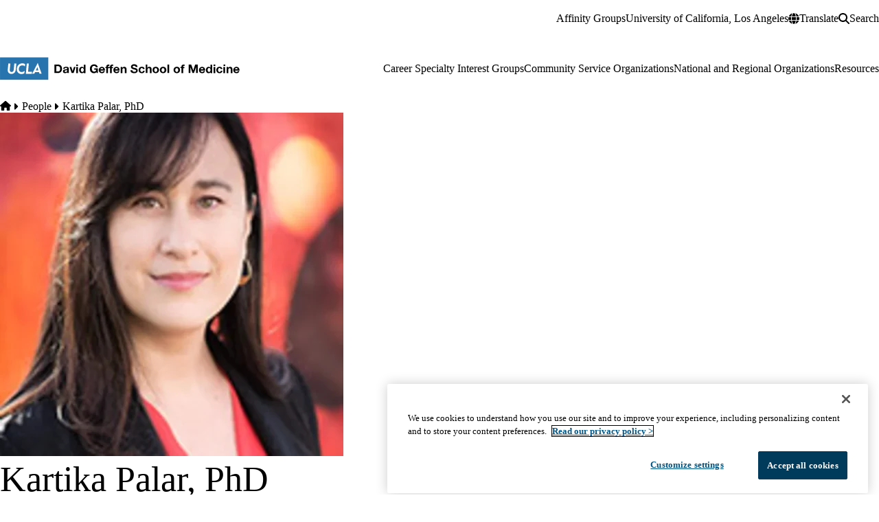

--- FILE ---
content_type: text/html; charset=UTF-8
request_url: https://mdstudentsorgs.healthsciences.ucla.edu/people/kartika-palar-phd
body_size: 10111
content:


<!DOCTYPE html>
<html lang="en" dir="ltr" prefix="og: https://ogp.me/ns#" data-theme="dgsom" data-alert="false">
  <head>
    <meta charset="utf-8" />
<meta name="ServiceNow" content="DGIT Web Admin" />
<noscript><style>form.antibot * :not(.antibot-message) { display: none !important; }</style>
</noscript><meta name="description" content="Kartika Palar, PhD, is an Assistant Professor in the Division of HIV, Infectious Disease and Global Medicine at the University of California San Francisco (UCSF). She completed her PhD in Policy Analysis at the RAND Graduate School in 2012, and received post-doctoral training in the Department of Health Policy and Management at the UCLA School of Public Health as well as in the Department of Medicine at San Francisco General Hospital/UCSF." />
<link rel="canonical" href="https://mdstudentsorgs.healthsciences.ucla.edu/people/kartika-palar-phd" />
<meta property="og:site_name" content="Medical Student Organizations" />
<meta property="og:type" content="person" />
<meta property="og:url" content="https://mdstudentsorgs.healthsciences.ucla.edu/people/kartika-palar-phd" />
<meta property="og:title" content="Kartika Palar, PhD" />
<meta property="og:description" content="Kartika Palar, PhD, is an Assistant Professor in the Division of HIV, Infectious Disease and Global Medicine at the University of California San Francisco (UCSF). She completed her PhD in Policy Analysis at the RAND Graduate School in 2012, and received post-doctoral training in the Department of Health Policy and Management at the UCLA School of Public Health as well as in the Department of Medicine at San Francisco General Hospital/UCSF." />
<meta property="og:video" content="https://mdstudentsorgs.healthsciences.ucla.edusf_profile" />
<meta property="og:updated_time" content="2023-08-07T09:54:37-07:00" />
<meta property="article:published_time" content="2023-08-07T09:54:11-07:00" />
<meta property="article:modified_time" content="2023-08-07T09:54:37-07:00" />
<meta name="twitter:card" content="summary" />
<meta name="twitter:title" content="Kartika Palar, PhD | Medical Student Organizations" />
<meta name="twitter:description" content="Kartika Palar, PhD, is an Assistant Professor in the Division of HIV, Infectious Disease and Global Medicine at the University of California San Francisco (UCSF). She completed her PhD in Policy Analysis at the RAND Graduate School in 2012, and received post-doctoral training in the Department of Health Policy and Management at the UCLA School of Public Health as well as in the Department of Medicine at San Francisco General Hospital/UCSF." />
<meta name="MobileOptimized" content="width" />
<meta name="HandheldFriendly" content="true" />
<meta name="viewport" content="width=device-width, initial-scale=1.0" />
<script type="application/ld+json">{
    "@context": "https://schema.org",
    "@graph": [
        {
            "breadcrumb": {
                "@type": "BreadcrumbList",
                "itemListElement": [
                    {
                        "@type": "ListItem",
                        "position": 1,
                        "name": "Home",
                        "item": "https://mdstudentsorgs.healthsciences.ucla.edu/"
                    },
                    {
                        "@type": "ListItem",
                        "position": 2,
                        "name": "People",
                        "item": "https://mdstudentsorgs.healthsciences.ucla.edu/people"
                    }
                ]
            }
        },
        {
            "@type": "WebSite",
            "@id": "https://mdstudentsorgs.healthsciences.ucla.edu/",
            "name": "Medical Student Organizations",
            "url": "https://mdstudentsorgs.healthsciences.ucla.edu/",
            "publisher": {
                "@type": "EducationalOrganization",
                "@id": "https://regents.universityofcalifornia.edu",
                "name": "Regents of the University of California",
                "url": "https://regents.universityofcalifornia.edu"
            },
            "inLanguage": "EN"
        }
    ]
}</script>
<link rel="icon" type="image/png" href="/themes/custom/surface/favicons/favicon-96x96.png" sizes="96x96" />
<link rel="icon" type="image/svg+xml" href="/themes/custom/surface/favicons/favicon.svg" />
<link rel="shortcut icon" href="/themes/custom/surface/favicons/favicon.ico" />
<link rel="apple-touch-icon" sizes="180x180" href="/themes/custom/surface/favicons/apple-touch-icon.png" />
<meta name="apple-mobile-web-app-title" content="UCLA Health" />
<link rel="manifest" href="/themes/custom/surface/favicons/site.webmanifest" />
<link rel="alternate" hreflang="en" href="https://mdstudentsorgs.healthsciences.ucla.edu/people/kartika-palar-phd" />

    <title>Kartika Palar, PhD | Medical Student Organizations</title>
    <link rel="stylesheet" media="all" href="/core/modules/system/css/components/align.module.css?t975gr" />
<link rel="stylesheet" media="all" href="/core/modules/system/css/components/container-inline.module.css?t975gr" />
<link rel="stylesheet" media="all" href="/core/modules/system/css/components/clearfix.module.css?t975gr" />
<link rel="stylesheet" media="all" href="/core/modules/system/css/components/hidden.module.css?t975gr" />
<link rel="stylesheet" media="all" href="/core/modules/system/css/components/item-list.module.css?t975gr" />
<link rel="stylesheet" media="all" href="/core/modules/system/css/components/js.module.css?t975gr" />
<link rel="stylesheet" media="all" href="/core/modules/system/css/components/position-container.module.css?t975gr" />
<link rel="stylesheet" media="all" href="/core/modules/system/css/components/reset-appearance.module.css?t975gr" />
<link rel="stylesheet" media="all" href="/modules/contrib/extlink/css/extlink.css?t975gr" />
<link rel="stylesheet" media="all" href="https://use.typekit.net/hyh4ixj.css" />
<link rel="stylesheet" media="all" href="/themes/custom/surface/dist/css/base.css?t975gr" />
<link rel="stylesheet" media="all" href="/themes/custom/surface/dist/css/utilities.css?t975gr" />
<link rel="stylesheet" media="all" href="/themes/custom/surface/dist/css/layout.css?t975gr" />
<link rel="stylesheet" media="all" href="/themes/custom/surface/dist/css/block.css?t975gr" />
<link rel="stylesheet" media="all" href="/themes/custom/surface/dist/css/page.css?t975gr" />
<link rel="stylesheet" media="all" href="/themes/custom/surface/dist/css/view.css?t975gr" />
<link rel="stylesheet" media="all" href="/themes/custom/surface/dist/css/nav.css?t975gr" />
<link rel="stylesheet" media="all" href="/themes/custom/surface/dist/css/breadcrumb.css?t975gr" />
<link rel="stylesheet" media="all" href="/themes/custom/surface/dist/css/button.css?t975gr" />
<link rel="stylesheet" media="all" href="/themes/custom/surface/dist/css/eyebrow.css?t975gr" />
<link rel="stylesheet" media="all" href="/themes/custom/surface/dist/css/field.css?t975gr" />
<link rel="stylesheet" media="all" href="/themes/custom/surface/dist/css/forms.css?t975gr" />
<link rel="stylesheet" media="all" href="/themes/custom/surface/dist/css/form-item.css?t975gr" />
<link rel="stylesheet" media="all" href="/themes/custom/surface/dist/css/form-item-label.css?t975gr" />
<link rel="stylesheet" media="all" href="/themes/custom/surface/dist/css/form-boolean.css?t975gr" />
<link rel="stylesheet" media="all" href="/themes/custom/surface/dist/css/form-item-upload.css?t975gr" />
<link rel="stylesheet" media="all" href="/themes/custom/surface/dist/css/form-text.css?t975gr" />
<link rel="stylesheet" media="all" href="/themes/custom/surface/dist/css/form-select.css?t975gr" />
<link rel="stylesheet" media="all" href="/themes/custom/surface/dist/css/link.css?t975gr" />
<link rel="stylesheet" media="all" href="/themes/custom/surface/dist/css/links.css?t975gr" />
<link rel="stylesheet" media="all" href="/themes/custom/surface/dist/css/page-header.css?t975gr" />
<link rel="stylesheet" media="all" href="/themes/custom/surface/dist/css/page-title.css?t975gr" />
<link rel="stylesheet" media="all" href="/themes/custom/surface/dist/css/skip-link.css?t975gr" />
<link rel="stylesheet" media="all" href="/themes/custom/surface/dist/css/pager.css?t975gr" />
<link rel="stylesheet" media="all" href="/themes/custom/surface/dist/css/tables.css?t975gr" />
<link rel="stylesheet" media="all" href="/themes/custom/surface/dist/css/views-exposed-form.css?t975gr" />
<link rel="stylesheet" media="all" href="/themes/custom/surface/dist/css/media.css?t975gr" />
<link rel="stylesheet" media="all" href="/themes/custom/surface/dist/css/person-header.css?t975gr" />
<link rel="stylesheet" media="all" href="/themes/custom/surface/dist/css/search-block-form.css?t975gr" />
<link rel="stylesheet" media="all" href="/themes/custom/surface/dist/css/site-footer.css?t975gr" />
<link rel="stylesheet" media="all" href="/themes/custom/surface/dist/css/menu-social.css?t975gr" />
<link rel="stylesheet" media="all" href="/themes/custom/surface/dist/css/menu-footer.css?t975gr" />
<link rel="stylesheet" media="all" href="/themes/custom/surface/dist/css/copyright.css?t975gr" />
<link rel="stylesheet" media="all" href="/themes/custom/surface/dist/css/menu-utility.css?t975gr" />
<link rel="stylesheet" media="all" href="/themes/custom/surface/dist/css/site-header.css?t975gr" />
<link rel="stylesheet" media="all" href="/themes/custom/surface/dist/css/site-alert.css?t975gr" />
<link rel="stylesheet" media="all" href="/themes/custom/surface/dist/css/site-secondary.css?t975gr" />
<link rel="stylesheet" media="all" href="/themes/custom/surface/dist/css/menu-secondary.css?t975gr" />
<link rel="stylesheet" media="all" href="/themes/custom/surface/dist/css/site-primary.css?t975gr" />
<link rel="stylesheet" media="all" href="/themes/custom/surface/dist/css/site-branding.css?t975gr" />
<link rel="stylesheet" media="all" href="/themes/custom/surface/dist/css/site-navigation.css?t975gr" />
<link rel="stylesheet" media="all" href="/themes/custom/surface/dist/css/mobile-button.css?t975gr" />
<link rel="stylesheet" media="all" href="/themes/custom/surface/dist/css/menu-main.css?t975gr" />
<link rel="stylesheet" media="all" href="/themes/custom/surface/dist/css/menu-toggle.css?t975gr" />
<link rel="stylesheet" media="all" href="/themes/custom/surface/dist/css/site-search.css?t975gr" />
<link rel="stylesheet" media="all" href="/themes/custom/surface/dist/css/overrides.css?t975gr" />
<link rel="stylesheet" media="all" href="/themes/custom/surface/dist/css/settings.css?t975gr" />
<link rel="stylesheet" media="all" href="/themes/custom/surface/dist/css/translate.css?t975gr" />

    <script src="/libraries/fontawesome/js/fontawesome.min.js?v=6.4.2" defer></script>
<script src="/libraries/fontawesome/js/brands.min.js?v=6.4.2" defer></script>
<script src="/libraries/fontawesome/js/solid.min.js?v=6.4.2" defer></script>

    
  </head>
  <body class="no-alert path-node page-node-type-sf-person" data-menu="default" data-search="default">
    <a href="#main-content" class="visually-hidden focusable skip-link">
  Skip to main content
</a>
    
      <div class="dialog-off-canvas-main-canvas" data-off-canvas-main-canvas>
    <div class="layout-container">
      
  

<header id="header" class="site-header" data-drupal-selector="site-header" role="banner" data-once="navigation">
            
  <section class="site-secondary">
    <div class="container">
      <div class="site-secondary__content">
              

        <ul class="menu menu--secondary ">
                                
                
                                    
        
        
        
                
        <li class="menu__item menu__item--link">
                      <a href="https://medschool.ucla.edu/community-and-equity/justice-equity-diversity-and-inclusion/communities/md-students" class="menu__link menu__link--link">Affinity Groups</a>
                  </li>
                                
                
                                    
        
        
        
                
        <li class="menu__item menu__item--link">
                      <a href="https://ucla.edu" class="menu__link menu__link--link">University of California, Los Angeles</a>
                  </li>
          </ul>
  

    
        <div class="site-secondary__buttons">
                
      

<div class="translate">
  <button aria-label="Google Translate" class="button button--translate site-secondary__link" role="button" type="button" aria-expanded="false" aria-controls="translate__container" data-drupal-selector="translate-button">
  <svg aria-hidden="true" xmlns="http://www.w3.org/2000/svg" viewBox="0 0 512 512">
    <path fill="currentColor" d="M352 256c0 22.2-1.2 43.6-3.3 64H163.3c-2.2-20.4-3.3-41.8-3.3-64s1.2-43.6 3.3-64H348.7c2.2 20.4 3.3 41.8 3.3 64zm28.8-64H503.9c5.3 20.5 8.1 41.9 8.1 64s-2.8 43.5-8.1 64H380.8c2.1-20.6 3.2-42 3.2-64s-1.1-43.4-3.2-64zm112.6-32H376.7c-10-63.9-29.8-117.4-55.3-151.6c78.3 20.7 142 77.5 171.9 151.6zm-149.1 0H167.7c6.1-36.4 15.5-68.6 27-94.7c10.5-23.6 22.2-40.7 33.5-51.5C239.4 3.2 248.7 0 256 0s16.6 3.2 27.8 13.8c11.3 10.8 23 27.9 33.5 51.5c11.6 26 21 58.2 27 94.7zm-209 0H18.6C48.6 85.9 112.2 29.1 190.6 8.4C165.1 42.6 145.3 96.1 135.3 160zM8.1 192H131.2c-2.1 20.6-3.2 42-3.2 64s1.1 43.4 3.2 64H8.1C2.8 299.5 0 278.1 0 256s2.8-43.5 8.1-64zM194.7 446.6c-11.6-26-20.9-58.2-27-94.6H344.3c-6.1 36.4-15.5 68.6-27 94.6c-10.5 23.6-22.2 40.7-33.5 51.5C272.6 508.8 263.3 512 256 512s-16.6-3.2-27.8-13.8c-11.3-10.8-23-27.9-33.5-51.5zM135.3 352c10 63.9 29.8 117.4 55.3 151.6C112.2 482.9 48.6 426.1 18.6 352H135.3zm358.1 0c-30 74.1-93.6 130.9-171.9 151.6c25.5-34.2 45.2-87.7 55.3-151.6H493.4z"/>
  </svg>
  <span>Translate</span>
</button>
  <div class="translate__container" data-drupal-selector="translate-container">
    <div class="translate__caret"></div>
    <div class="translate__menu"></div>
  </div>

  <script>window.gtranslateSettings = {"default_language":"en","native_language_names":true,"languages":["en","ar","zh-CN","zh-TW","tl","it","ja","ko","fa","ru","es","vi"],"wrapper_selector":".translate__menu"}</script>
  <script src="https://cdn.gtranslate.net/widgets/latest/ln.js" defer></script>
</div>
      <button class="button button--search site-secondary__link" aria-label="Search Form" data-drupal-selector="search-open" aria-expanded="false">
  <svg xmlns="http://www.w3.org/2000/svg" viewBox="0 0 512 512">
    <path fill="currentColor" d="M416 208c0 45.9-14.9 88.3-40 122.7L502.6 457.4c12.5 12.5 12.5 32.8 0 45.3s-32.8 12.5-45.3 0L330.7 376c-34.4 25.2-76.8 40-122.7 40C93.1 416 0 322.9 0 208S93.1 0 208 0S416 93.1 416 208zM208 352c79.5 0 144-64.5 144-144s-64.5-144-144-144S64 128.5 64 208s64.5 144 144 144z"/>
  </svg>
  <span class="button__close">Search</span>
</button>
            </div>
      </div>
    </div>
  </section>

  <section class="site-primary">
    <div class="container">
      <div class="site-primary__content">
              <a href="/" rel="home" class="site-branding site-branding--extended">
      <img src="https://mdstudentsorgs.healthsciences.ucla.edu/sites/default/files/logos/logo-2.svg" alt="Home" />
  </a>
    
              <nav id="site-navigation" class="site-navigation" data-drupal-selector="site-navigation">
  <div class="site-navigation-container">
              

  
              <ul class="menu-main menu-main--default menu-main--level-1" data-type="default" data-drupal-selector="menu-main--level-1" >
    
                                
                
                                    
                                    
        
        
                                    
        
        
        
                          
                
        <li class="menu__item menu__item--link menu__item--level-1 is-expanded" >
          
                      <a href="/career-specialty-interest-groups" class="menu__link menu__link--link menu__link--level-1 is-expanded" data-drupal-link-system-path="node/4231">            <span class="menu__link-inner">Career Specialty Interest Groups</span>
          </a>

            
                  </li>
                                
                
                                    
                                    
        
        
                                    
        
        
        
                          
                
        <li class="menu__item menu__item--link menu__item--level-1 is-expanded" >
          
                      <a href="/community-service-organizations" class="menu__link menu__link--link menu__link--level-1 is-expanded" data-drupal-link-system-path="node/5331">            <span class="menu__link-inner">Community Service Organizations</span>
          </a>

            
                  </li>
                                
                
                                    
                                    
        
        
                                    
        
        
        
                          
                
        <li class="menu__item menu__item--link menu__item--level-1 is-expanded" >
          
                      <a href="/national-and-regional-organizations" class="menu__link menu__link--link menu__link--level-1 is-expanded" data-drupal-link-system-path="node/4226">            <span class="menu__link-inner">National and Regional Organizations</span>
          </a>

            
                  </li>
                                
                
                                    
                                    
        
        
                                    
        
        
        
                          
                
        <li class="menu__item menu__item--link menu__item--level-1 is-expanded" >
          
                      <a href="/resources-1" class="menu__link menu__link--link menu__link--level-1 is-expanded" data-drupal-link-system-path="node/536">            <span class="menu__link-inner">Resources</span>
          </a>

            
                  </li>
          </ul>
  

          

        <ul class="menu menu--secondary ">
                                
                
                                    
        
        
        
                
        <li class="menu__item menu__item--link">
                      <a href="https://medschool.ucla.edu/community-and-equity/justice-equity-diversity-and-inclusion/communities/md-students" class="menu__link menu__link--link">Affinity Groups</a>
                  </li>
                                
                
                                    
        
        
        
                
        <li class="menu__item menu__item--link">
                      <a href="https://ucla.edu" class="menu__link menu__link--link">University of California, Los Angeles</a>
                  </li>
          </ul>
  

          </div>
</nav>
      <button class="mobile-button" data-drupal-selector="mobile-button" aria-label="Main Menu" aria-controls="site-navigation" aria-expanded="false">
  <svg aria-hidden="true" viewBox="0 0 100 100">
    <path class="line line1" d="M 20,29.000046 H 80.000231 C 80.000231,29.000046 94.498839,28.817352 94.532987,66.711331 94.543142,77.980673 90.966081,81.670246 85.259173,81.668997 79.552261,81.667751 75.000211,74.999942 75.000211,74.999942 L 25.000021,25.000058" />
    <path class="line line2" d="M 20,50 H 80" />
    <path class="line line3" d="M 20,70.999954 H 80.000231 C 80.000231,70.999954 94.498839,71.182648 94.532987,33.288669 94.543142,22.019327 90.966081,18.329754 85.259173,18.331003 79.552261,18.332249 75.000211,25.000058 75.000211,25.000058 L 25.000021,74.999942" />
  </svg>
</button>
          </div>
    </div>
  </section>

        

<section class="site-search " data-drupal-selector="site-search" id="site-search" role="search">
  <div class="container">
    
    <div class="site-search__content">
              


<form action="/search" method="get" id="search-block-form--54" accept-charset="UTF-8" class="search-block-form ">
  <div class="js-form-item form-item js-form-type-search form-item-keys js-form-item-keys form-no-label">
    <label for="edit-keywords" class="form-item__label visually-hidden">Search</label>
    <input title="Enter the terms you wish to search for." placeholder="Search by keyword or phrase." data-drupal-selector="edit-keys" type="search" id="edit-keywords" name="keywords" value="" size="15" maxlength="128" class="form-search form-element form-element--type-search form-element--api-search">
  </div>
  <div data-drupal-selector="edit-actions" class="form-actions js-form-wrapper form-wrapper" id="edit-actions--54">
    <button class="search-block-form__submit js-form-submit form-submit" data-drupal-selector="edit-submit" type="submit" id="edit-submit--54" value="Search">
      <svg aria-hidden="true" focusable="false" role="img" xmlns="http://www.w3.org/2000/svg" viewBox="0 0 22 23">
        <path fill="currentColor" d="M21.7,21.3l-4.4-4.4C19,15.1,20,12.7,20,10c0-5.5-4.5-10-10-10S0,4.5,0,10s4.5,10,10,10c2.1,0,4.1-0.7,5.8-1.8l4.5,4.5c0.4,0.4,1,0.4,1.4,0S22.1,21.7,21.7,21.3z M10,18c-4.4,0-8-3.6-8-8s3.6-8,8-8s8,3.6,8,8S14.4,18,10,18z"></path>
      </svg>
      <span class="visually-hidden">Search</span>
    </button>
  </div>
</form>
          </div>

      </div>
</section>
    </header>

  
  <main id="main-content" tabindex="-1" role="main" class="main">
        


    <section class="region region--highlighted region--max-width" class="region--highlighted region--max-width">

        







  <div class="block block-system-messages-block" >

  
    

  
        <div data-drupal-messages-fallback class="hidden"></div>
  
  
  </div>

    
  </section>

    
    
    


    <section class="region region--content region--max-width" class="region--content region--max-width" id="content">

        







  <div class="block block-system-main-block" >

  
    

      <div class="block__content" >
  
        
  




<article class="person person--full" >
  <header data-drupal-selector="person-header" class="page-header">
    <div class="container">
      <div class="page-header__content">
        
        
  


<nav class="breadcrumb"  aria-labelledby="system-breadcrumb" role="navigation">
  <div id="surface-breadcrumb" class="visually-hidden">Breadcrumb</div>
  <ol class="breadcrumb__list">
          <li class="breadcrumb__item">
                  <a href="/" class="breadcrumb__link">
                          <span class="fa-solid fa-house"></span>
              <span class="visually-hidden">Home</span>
                      </a>
                                <svg class="svg-inline" aria-hidden="true" focusable="false" role="img" xmlns="http://www.w3.org/2000/svg" viewBox="0 0 192 512">
              <path fill="currentColor" d="M0 384.662V127.338c0-17.818 21.543-26.741 34.142-14.142l128.662 128.662c7.81 7.81 7.81 20.474 0 28.284L34.142 398.804C21.543 411.404 0 402.48 0 384.662z"></path>
            </svg>
                        </li>
          <li class="breadcrumb__item">
                  <a href="/people" class="breadcrumb__link">
                          People
                      </a>
                                <svg class="svg-inline" aria-hidden="true" focusable="false" role="img" xmlns="http://www.w3.org/2000/svg" viewBox="0 0 192 512">
              <path fill="currentColor" d="M0 384.662V127.338c0-17.818 21.543-26.741 34.142-14.142l128.662 128.662c7.81 7.81 7.81 20.474 0 28.284L34.142 398.804C21.543 411.404 0 402.48 0 384.662z"></path>
            </svg>
                        </li>
          <li class="breadcrumb__item">
                  <span aria-current="page">
            Kartika Palar, PhD
          </span>
              </li>
      </ol>
</nav>


        

<section data-drupal-selector="person-page-header" class="person-header">
      <div class="person__photo">
      


            <div class="field field--name-field-sf-m-primary-image field--type-entity-reference field--label-hidden field__item">




<div data-drupal-selector="surface-media" class="media media__video-item media--type-sf-image-media-type media--view-mode-b-medium-square" class="media--type-sf-image-media-type media--view-mode-b-medium-square">
  
                <img loading="lazy" src="/sites/default/files/styles/box_1_1_500/public/media/images/palar.jpg.webp?h=01b6f34c&amp;itok=_rjXkUbX" width="500" height="500" alt="Kartika Palar, PhD" />




      </div>
</div>
      
    </div>
    <div class="person__content">
    <h1 class="page-header__title person__name">
      

<span>Kartika Palar, PhD</span>

  </h1>

          <p class="person__title">Assistant Professor, Division of HIV, Infectious Disease and Global Medicine at UCSF</p>
    
    
      </div>
</section>
      </div>
    </div>
  </header>

  
  <div data-drupal-selector="person-content" class="content__main" >
    <div class="container">
      <div class="content__grid prose">
        <div class="content__content">
                      <h2 class="person__content--label">About</h2>
              


            <div class="prose field field--name-body field--type-text-with-summary field--label-hidden field__item"><p>Kartika Palar, PhD, is an Assistant Professor in the Division of HIV, Infectious Disease and Global Medicine at the University of California San Francisco (UCSF). She completed her PhD in Policy Analysis at the RAND Graduate School in 2012, and received post-doctoral training in the Department of Health Policy and Management at the UCLA School of Public Health as well as in the Department of Medicine at San Francisco General Hospital/UCSF. Her interdisciplinary research focuses on the social determinants of health in HIV, diabetes and other chronic diseases, with over 20 publications addressing the intersection between food insecurity, subsistence needs and health. She is co-Principal Investigator of the Changing Health through Food Support (CHEFS) Study, a randomized-controlled trial testing the impact of medically-appropriate food support on health outcomes among food-insecure people living with HIV (PLHIV), and is a central contributor to the Cardiac Recovery through Dietary Support (CaRDS) Study testing a similar medically-tailored food intervention among low-income heart failure patients after hospital discharge. Both studies are based in the San Francisco Bay Area in collaboration with community-based organization Project Open Hand. She is also the Principal Investigator of the 5-year Women, HIV/AIDS and Diabetes (WAND) Study, investigating the role of social and economic factors, including food and housing insecurity, on diabetes health among US women living with HIV. International work includes an upcoming study to examine the impact of urban gardening on cardiovascular disease risk factors among food-insecure PLHIV in the Dominican Republic. Dr. Palar’s research is funded by the National Institutes of Health, Kaiser Community Benefits, and the UCSF-Gladstone Centers for AIDS Research (CFAR). She was recently awarded the CFAR Early Career Investigator Award of Excellence in Behavioral Research for her work addressing social determinants of health in HIV.</p></div>
      
                                                          </div>

        <aside class="person__sidebar prose">
                              
                    
                    
                    
                    
                    
                    
                    
                    
        </aside>
      </div>
    </div>
  </div>
</article>

  
      </div>
  
  </div>

    
  </section>

    
    </main>

      

<footer class="site-footer">
  <div class="site-footer__inner container">
    <div class="site-footer__branding">
              <a href="/" rel="home" class="site-branding site-branding--footer site-branding--extended">
      <img src="https://mdstudentsorgs.healthsciences.ucla.edu/sites/default/files/logos/DGSOM-logo-white-1.svg" alt="Home" />
  </a>
          </div>

    <div class="site-footer__content">
      <div class="site-footer__first">
                            <div class="site-credit">
  <p><strong>Career Development and Well-Being</strong><br>&nbsp;</p><p>Contact:&nbsp;</p><p><a href="mailto:mtriest@mednet.ucla.edu">mtriest@mednet.ucla.edu</a></p>
</div>
              
                <div class="site-footer__social--desktop">
                  <ul class="menu menu--social">
    <li class="menu__item">
    <a class="menu__link" href="https://www.facebook.com/DavidGeffenSchoolofMedicineUCLA" target="_blank" rel="noopener noreferrer">
      <svg aria-hidden="true" xmlns="http://www.w3.org/2000/svg" viewBox="0 0 640 640">
  <path d="M576 320c0-141.4-114.6-256-256-256S64 178.6 64 320c0 120 82.7 220.8 194.2 248.5V398.2h-52.8V320h52.8v-33.7c0-87.1 39.4-127.5 125-127.5 16.2 0 44.2 3.2 55.7 6.4V236c-6-.6-16.5-1-29.6-1-42 0-58.2 15.9-58.2 57.2V320h83.6l-14.4 78.2H351v175.9C477.8 558.8 576 450.9 576 320"/>
</svg>
      <span class="visually-hidden">Facebook</span>
    </a>
  </li>
  
    <li class="menu__item">
    <a class="menu__link" href="https://www.twitter.com/dgsomucla" target="_blank" rel="noopener noreferrer">
      <svg aria-hidden="true" xmlns="http://www.w3.org/2000/svg" viewBox="0 0 640 640">
  <path d="M453.2 112h70.6L369.6 288.2 551 528H409L297.7 382.6 170.5 528H99.8l164.9-188.5L90.8 112h145.6l100.5 132.9zm-24.8 373.8h39.1L215.1 152h-42z"/>
</svg>
      <span class="visually-hidden">X-Twitter</span>
    </a>
  </li>
  
    <li class="menu__item">
    <a class="menu__link" href="https://www.instagram.com/dgsomucla" target="_blank" rel="noopener noreferrer">
      <svg aria-hidden="true" xmlns="http://www.w3.org/2000/svg" viewBox="0 0 640 640">
  <path d="M320.3 205c-63.5-.2-115.1 51.2-115.3 114.7S256.2 434.8 319.7 435 434.8 383.8 435 320.3 383.8 205.2 320.3 205m-.6 40.4c41.2-.2 74.7 33.1 74.9 74.3s-33.1 74.7-74.3 74.9-74.7-33.1-74.9-74.3 33.1-74.7 74.3-74.9m93.4-45.1c0-14.8 12-26.8 26.8-26.8s26.8 12 26.8 26.8-12 26.8-26.8 26.8-26.8-12-26.8-26.8m129.7 27.2c-1.7-35.9-9.9-67.7-36.2-93.9-26.2-26.2-58-34.4-93.9-36.2-37-2.1-147.9-2.1-184.9 0-35.8 1.7-67.6 9.9-93.9 36.1s-34.4 58-36.2 93.9c-2.1 37-2.1 147.9 0 184.9 1.7 35.9 9.9 67.7 36.2 93.9s58 34.4 93.9 36.2c37 2.1 147.9 2.1 184.9 0 35.9-1.7 67.7-9.9 93.9-36.2 26.2-26.2 34.4-58 36.2-93.9 2.1-37 2.1-147.8 0-184.8M495 452c-7.8 19.6-22.9 34.7-42.6 42.6-29.5 11.7-99.5 9-132.1 9s-102.7 2.6-132.1-9c-19.6-7.8-34.7-22.9-42.6-42.6-11.7-29.5-9-99.5-9-132.1s-2.6-102.7 9-132.1c7.8-19.6 22.9-34.7 42.6-42.6 29.5-11.7 99.5-9 132.1-9s102.7-2.6 132.1 9c19.6 7.8 34.7 22.9 42.6 42.6 11.7 29.5 9 99.5 9 132.1s2.7 102.7-9 132.1"/>
</svg>
      <span class="visually-hidden">Instagram</span>
    </a>
  </li>
  
    <li class="menu__item">
    <a class="menu__link" href="https://www.linkedin.com/school/david-geffen-school-of-medicine-at-ucla/" target="_blank" rel="noopener noreferrer">
      <svg aria-hidden="true" xmlns="http://www.w3.org/2000/svg" viewBox="0 0 640 640">
  <path d="M196.3 512h-92.9V212.9h92.9zm-46.5-339.9c-29.7 0-53.8-24.6-53.8-54.3 0-14.3 5.7-27.9 15.8-38s23.8-15.8 38-15.8 27.9 5.7 38 15.8 15.8 23.8 15.8 38c0 29.7-24.1 54.3-53.8 54.3M543.9 512h-92.7V366.4c0-34.7-.7-79.2-48.3-79.2-48.3 0-55.7 37.7-55.7 76.7V512h-92.8V212.9h89.1v40.8h1.3c12.4-23.5 42.7-48.3 87.9-48.3 94 0 111.3 61.9 111.3 142.3V512z"/>
</svg>
      <span class="visually-hidden">LinkedIn</span>
    </a>
  </li>
  
    <li class="menu__item">
    <a class="menu__link" href="https://www.youtube.com/c/DavidGeffenSchoolofMedicineatUCLA" target="_blank" rel="noopener noreferrer">
      <svg aria-hidden="true" xmlns="http://www.w3.org/2000/svg" viewBox="0 0 640 640">
  <path d="M581.7 188.1c-6.2-23.7-24.8-42.3-48.3-48.6C490.9 128 320.1 128 320.1 128s-170.8 0-213.4 11.5c-23.5 6.3-42 24.9-48.3 48.6C47 231 47 320.4 47 320.4s0 89.4 11.4 132.3c6.3 23.6 24.8 41.5 48.3 47.8C149.3 512 320.1 512 320.1 512s170.8 0 213.4-11.5c23.5-6.3 42-24.2 48.3-47.8 11.4-42.9 11.4-132.3 11.4-132.3s0-89.4-11.4-132.3zM264.2 401.6V239.2l142.7 81.2z"/>
</svg>
      <span class="visually-hidden">YouTube</span>
    </a>
  </li>
  </ul>
              </div>
      </div>

      <div class="site-footer__second">
                

              <ul class="menu menu--footer ">
    
                        
            
                            
                            
      
      
            
      <li class="menu__item menu__item--nolink is-expanded">
                  <h4 class="eyebrow">Connect</h4>
        
                                <ul class="menu menu__subnav ">
    
                        
            
                            
      
      
      
            
      <li class="menu__item menu__item--link">
                  <a href="https://medschool.ucla.edu/education/md-education/student-life-and-events/well-being" class="menu__link menu__link--link">OIE Communities</a>
        
              </li>
                        
            
                            
      
      
      
            
      <li class="menu__item menu__item--link">
                  <a href="https://medschool.ucla.edu/education/md-education/career-development" class="menu__link menu__link--link">Career Development </a>
        
              </li>
                        
            
                            
      
      
      
            
      <li class="menu__item menu__item--link">
                  <a href="https://medschool.ucla.edu/education/md-education/student-life-and-events/well-being" class="menu__link menu__link--link">Well-Being</a>
        
              </li>
        </ul>
  
              </li>
        </ul>
  

            </div>

            <div class="site-footer__social--mobile">
        <span class="site-footer__divider"></span>
                  <ul class="menu menu--social">
    <li class="menu__item">
    <a class="menu__link" href="#" target="_blank" rel="noopener noreferrer">
      <svg aria-hidden="true" xmlns="http://www.w3.org/2000/svg" viewBox="0 0 640 640">
  <path d="M576 320c0-141.4-114.6-256-256-256S64 178.6 64 320c0 120 82.7 220.8 194.2 248.5V398.2h-52.8V320h52.8v-33.7c0-87.1 39.4-127.5 125-127.5 16.2 0 44.2 3.2 55.7 6.4V236c-6-.6-16.5-1-29.6-1-42 0-58.2 15.9-58.2 57.2V320h83.6l-14.4 78.2H351v175.9C477.8 558.8 576 450.9 576 320"/>
</svg>
      <span class="visually-hidden">Facebook</span>
    </a>
  </li>
  
    <li class="menu__item">
    <a class="menu__link" href="#" target="_blank" rel="noopener noreferrer">
      <svg aria-hidden="true" xmlns="http://www.w3.org/2000/svg" viewBox="0 0 640 640">
  <path d="M453.2 112h70.6L369.6 288.2 551 528H409L297.7 382.6 170.5 528H99.8l164.9-188.5L90.8 112h145.6l100.5 132.9zm-24.8 373.8h39.1L215.1 152h-42z"/>
</svg>
      <span class="visually-hidden">X-Twitter</span>
    </a>
  </li>
  
    <li class="menu__item">
    <a class="menu__link" href="#" target="_blank" rel="noopener noreferrer">
      <svg aria-hidden="true" xmlns="http://www.w3.org/2000/svg" viewBox="0 0 640 640">
  <path d="M320.3 205c-63.5-.2-115.1 51.2-115.3 114.7S256.2 434.8 319.7 435 434.8 383.8 435 320.3 383.8 205.2 320.3 205m-.6 40.4c41.2-.2 74.7 33.1 74.9 74.3s-33.1 74.7-74.3 74.9-74.7-33.1-74.9-74.3 33.1-74.7 74.3-74.9m93.4-45.1c0-14.8 12-26.8 26.8-26.8s26.8 12 26.8 26.8-12 26.8-26.8 26.8-26.8-12-26.8-26.8m129.7 27.2c-1.7-35.9-9.9-67.7-36.2-93.9-26.2-26.2-58-34.4-93.9-36.2-37-2.1-147.9-2.1-184.9 0-35.8 1.7-67.6 9.9-93.9 36.1s-34.4 58-36.2 93.9c-2.1 37-2.1 147.9 0 184.9 1.7 35.9 9.9 67.7 36.2 93.9s58 34.4 93.9 36.2c37 2.1 147.9 2.1 184.9 0 35.9-1.7 67.7-9.9 93.9-36.2 26.2-26.2 34.4-58 36.2-93.9 2.1-37 2.1-147.8 0-184.8M495 452c-7.8 19.6-22.9 34.7-42.6 42.6-29.5 11.7-99.5 9-132.1 9s-102.7 2.6-132.1-9c-19.6-7.8-34.7-22.9-42.6-42.6-11.7-29.5-9-99.5-9-132.1s-2.6-102.7 9-132.1c7.8-19.6 22.9-34.7 42.6-42.6 29.5-11.7 99.5-9 132.1-9s102.7-2.6 132.1 9c19.6 7.8 34.7 22.9 42.6 42.6 11.7 29.5 9 99.5 9 132.1s2.7 102.7-9 132.1"/>
</svg>
      <span class="visually-hidden">Instagram</span>
    </a>
  </li>
  
    <li class="menu__item">
    <a class="menu__link" href="#" target="_blank" rel="noopener noreferrer">
      <svg aria-hidden="true" xmlns="http://www.w3.org/2000/svg" viewBox="0 0 640 640">
  <path d="M196.3 512h-92.9V212.9h92.9zm-46.5-339.9c-29.7 0-53.8-24.6-53.8-54.3 0-14.3 5.7-27.9 15.8-38s23.8-15.8 38-15.8 27.9 5.7 38 15.8 15.8 23.8 15.8 38c0 29.7-24.1 54.3-53.8 54.3M543.9 512h-92.7V366.4c0-34.7-.7-79.2-48.3-79.2-48.3 0-55.7 37.7-55.7 76.7V512h-92.8V212.9h89.1v40.8h1.3c12.4-23.5 42.7-48.3 87.9-48.3 94 0 111.3 61.9 111.3 142.3V512z"/>
</svg>
      <span class="visually-hidden">LinkedIn</span>
    </a>
  </li>
  
    <li class="menu__item">
    <a class="menu__link" href="#" target="_blank" rel="noopener noreferrer">
      <svg aria-hidden="true" xmlns="http://www.w3.org/2000/svg" viewBox="0 0 640 640">
  <path d="M581.7 188.1c-6.2-23.7-24.8-42.3-48.3-48.6C490.9 128 320.1 128 320.1 128s-170.8 0-213.4 11.5c-23.5 6.3-42 24.9-48.3 48.6C47 231 47 320.4 47 320.4s0 89.4 11.4 132.3c6.3 23.6 24.8 41.5 48.3 47.8C149.3 512 320.1 512 320.1 512s170.8 0 213.4-11.5c23.5-6.3 42-24.2 48.3-47.8 11.4-42.9 11.4-132.3 11.4-132.3s0-89.4-11.4-132.3zM264.2 401.6V239.2l142.7 81.2z"/>
</svg>
      <span class="visually-hidden">YouTube</span>
    </a>
  </li>
  </ul>
              </div>
    </div>
    <div class="site-footer__legal">
      

<ul class="menu menu--utility">
  <li class="menu__item">
    <a class="menu__link" href="https://www.bso.ucla.edu/">Emergency</a>
  </li>
  <li class="menu__item">
    <a class="menu__link" href="http://www.ucla.edu/accessibility">Accessibility</a>
  </li>
  <li class="menu__item">
    <a class="menu__link" href="https://www.ucla.edu/terms-of-use">UCLA Privacy Policy</a>
  </li>
  <li class="menu__item">
    <a class="menu__link" href="https://www.uclahealth.org/privacy-notice">UCLA Health Privacy Notice</a>
  </li>
  <li class="menu__item">
          <a class="menu__link" rel="nofolow" href="/user/login">Login</a>
      </li>
</ul>
      <div class="copyright">
  &copy; 2026 UCLA Health
</div>
    </div>

      </div>
</footer>
  </div>

  </div>

    

                            <script async src="https://siteimproveanalytics.com/js/siteanalyze_6293352.js"></script>
            <!-- OneTrust Cookies Consent Notice start for sites with siteimprove -->
          <script type="text/javascript" src="https://cdn.cookielaw.org/consent/019474fd-5e34-748f-b0f7-62d245bf7188/OtAutoBlock.js" ></script>
            <script src="https://cdn.cookielaw.org/scripttemplates/otSDKStub.js"  type="text/javascript" charset="UTF-8" data-domain-script="019474fd-5e34-748f-b0f7-62d245bf7188" ></script>
          <script type="text/javascript">
            function OptanonWrapper() { }
          </script>
            <!-- End OneTrust Cookies Consent Notice For MarTec Webplatform Healthsciences -->
                <script type="application/json" data-drupal-selector="drupal-settings-json">{"path":{"baseUrl":"\/","pathPrefix":"","currentPath":"node\/1716","currentPathIsAdmin":false,"isFront":false,"currentLanguage":"en"},"pluralDelimiter":"\u0003","suppressDeprecationErrors":true,"data":{"extlink":{"extTarget":true,"extTargetAppendNewWindowDisplay":true,"extTargetAppendNewWindowLabel":"(opens in a new window)","extTargetNoOverride":false,"extNofollow":false,"extTitleNoOverride":false,"extNoreferrer":true,"extFollowNoOverride":false,"extClass":"0","extLabel":"","extImgClass":false,"extSubdomains":false,"extExclude":"","extInclude":"","extCssExclude":".hero__buttons, .media-callout__image","extCssInclude":"","extCssExplicit":"","extAlert":false,"extAlertText":"This link will take you to an external web site. We are not responsible for their content.","extHideIcons":false,"mailtoClass":"0","telClass":"0","mailtoLabel":"","telLabel":"","extUseFontAwesome":false,"extIconPlacement":"before","extPreventOrphan":false,"extFaLinkClasses":"fa fa-external-link","extFaMailtoClasses":"fa fa-envelope-o","extAdditionalLinkClasses":"","extAdditionalMailtoClasses":"","extAdditionalTelClasses":"","extFaTelClasses":"fa fa-phone","allowedDomains":[],"extExcludeNoreferrer":""}},"mercuryEditor":{"rolloverPaddingBlock":"10"},"user":{"uid":0,"permissionsHash":"57d91cbf19a9df45b527594874407586a6f8e8d73cf77d5f3f7e8209b3c0ebd2"}}</script>
<script src="/core/assets/vendor/once/once.min.js?v=1.0.1"></script>
<script src="/core/misc/drupalSettingsLoader.js?v=11.2.10"></script>
<script src="/core/misc/drupal.js?v=11.2.10"></script>
<script src="/core/misc/drupal.init.js?v=11.2.10"></script>
<script src="/modules/contrib/extlink/js/extlink.js?t975gr"></script>
<script src="/themes/custom/surface/dist/js/animations.js?v=11.2.10"></script>
<script src="/themes/custom/surface/dist/js/menu-utils.js?t975gr"></script>
<script src="/themes/custom/surface/dist/js/menu-main.js?t975gr"></script>
<script src="/themes/custom/surface/dist/js/menu-main-second-level.js?t975gr"></script>
<script src="/themes/custom/surface/dist/js/button-search.js?t975gr"></script>
<script src="/themes/custom/surface/dist/js/translate.js?t975gr"></script>

  </body>
</html>


--- FILE ---
content_type: text/css
request_url: https://mdstudentsorgs.healthsciences.ucla.edu/themes/custom/surface/dist/css/form-select.css?t975gr
body_size: 37
content:
.form-select{block-size:var(--size-12);max-inline-size:100%;padding-block:0}select{-webkit-appearance:none;-moz-appearance:none;appearance:none;background-color:var(--white);background-image:url(/themes/custom/surface/dist/images/chevron-down.svg);background-position:right var(--size-2) center;background-repeat:no-repeat;background-size:var(--size-3) var(--size-3);border-radius:var(--radius-2);border-width:1px;color:var(--grey-900);cursor:pointer;display:inline-flex;flex-shrink:0;padding-inline-end:var(--size-10);padding-inline-start:var(--size-4);touch-action:manipulation;transition-duration:.2s;transition-property:color,background-color,border-color,outline-color,text-decoration-color,fill,stroke,opacity,box-shadow,transform,filter,backdrop-filter;transition-timing-function:cubic-bezier(.4,0,.2,1)}select[disabled]{background-color:var(--grey-100);color:var(--grey-500)}select.error{border:solid 2px var(--red-700)}select[multiple]{background-image:none;block-size:auto;padding:var(--size-2)}select[multiple] option{padding:var(--size-2)}select.form-element--small{block-size:var(--size-10)}


--- FILE ---
content_type: text/css
request_url: https://mdstudentsorgs.healthsciences.ucla.edu/themes/custom/surface/dist/css/person-header.css?t975gr
body_size: 5
content:
:where([data-theme=dgsom]){--link: var(--gold-500)}:where([data-theme=surface],[data-theme^=labs]){--link: var(--white)}.person-header{color:var(--white);margin-block-start:var(--size-6);margin-inline:auto;max-inline-size:var(--size-mobile)}.person-header>*+*{margin-block-start:var(--size-5)}@media(min-width:768px){.person-header{display:grid;gap:var(--size-10);grid-template-columns:var(--size-60) calc(100% - 280px);margin-inline:initial;max-inline-size:var(--size-laptop)}.person-header>*+*{margin-block-start:initial}}@media(min-width:768px){.person-header .page-header__title{margin:0}}.person__photo img{inline-size:var(--size-60)!important}.person__content>*+*{margin-block-start:var(--size-5)}.person__name,.person__title{color:var(--white)}.person__title{font-size:var(--font-size-5)}.person__contact--office>*+*,.person__contact--connect>*+*{margin-block-start:var(--size-5)}.person__contact--office .person__label,.person__contact--connect .person__label{margin-block-end:var(--size-105)}@media(min-width:640px){.person__contact{display:grid;gap:var(--size-2);grid-template-columns:1fr;inline-size:var(--size-mobile)}}@media(min-width:1024px){.person__contact{gap:var(--size-1);grid-template-columns:1fr 1fr}}.person__label{display:block}.person__address{font-style:normal}.person__address span{display:block}.person__phone a,.person__email a{color:var(--link);white-space:nowrap}


--- FILE ---
content_type: text/css
request_url: https://mdstudentsorgs.healthsciences.ucla.edu/themes/custom/surface/dist/css/site-secondary.css?t975gr
body_size: 18
content:
.site-secondary{background-color:var(--color-primary);color:var(--white);inline-size:100%}.site-secondary__content{align-items:center;display:flex;justify-content:flex-end;min-block-size:54px;position:relative}.site-secondary__buttons{align-items:center;display:flex;flex-shrink:0;justify-content:flex-end}.site-secondary__link{--background: transparent;--text: var(--white);align-items:center;-webkit-appearance:none;-moz-appearance:none;appearance:none;background-color:var(--background);border:0;color:var(--text);cursor:pointer;display:flex;font-family:var(--font-primary);font-size:var(--body-sm);gap:var(--size-2);inline-size:-moz-fit-content;inline-size:fit-content;margin-block:0;padding-block:var(--size-205);padding-inline:var(--size-4);text-decoration:none;transition:var(--transition-soft-linear)}.site-secondary__link:visited,.site-secondary__link:hover,.site-secondary__link:active{--background: transparent;--text: var(--grey-100);color:var(--text);text-decoration:none}.site-secondary__link svg{block-size:1em;display:inline-block;inline-size:1em}.site-secondary__link svg path{color:inherit}


--- FILE ---
content_type: text/css
request_url: https://mdstudentsorgs.healthsciences.ucla.edu/themes/custom/surface/dist/css/settings.css?t975gr
body_size: 426
content:
[data-drupal-selector=edit-site-theme] .form-radios{border-radius:var(--radius-6);border-width:1px;display:inline-flex;flex-wrap:wrap;padding-block:var(--size-1);padding-inline:var(--size-2)}[data-drupal-selector=edit-site-theme] .form-radios input{block-size:1px;border:0;inline-size:1px;margin:0;opacity:0%;padding:0}[data-drupal-selector=edit-site-theme] .form-radios input:focus+.form-item__label{box-shadow:0 0 0 1px var(--white),0 0 0 2px var(--blue-300)}[data-drupal-selector=edit-site-theme] .form-radios input:checked+.form-item__label{background-color:var(--blue-300);color:var(--white)}[data-drupal-selector=edit-site-theme] .form-radios .form-type--boolean{margin:0}[data-drupal-selector=edit-site-theme] .form-radios .form-item__label{border-radius:var(--radius-4);display:inline-block;font-weight:var(--font-weight-600);margin-block:var(--size-1);padding-block:var(--size-2);padding-inline:var(--size-4)}[data-drupal-selector=edit-site-theme] .form-radios .form-item__label:hover{background-color:var(--blue-300);color:var(--white)}[data-drupal-selector=edit-site-menu] .form-radios{display:grid;gap:var(--size-3);grid-template-columns:repeat(auto-fill,minmax(140px,1fr));margin-block-start:var(--size-2)}[data-drupal-selector=edit-site-menu] .form-radios .form-item{display:inline-grid;margin:0;position:relative}[data-drupal-selector=edit-site-menu] .form-radios .form-item input{background-repeat:no-repeat;block-size:100px;border-radius:var(--radius-5);cursor:pointer;inline-size:140px;margin-inline-start:0;position:static;transform:none}[data-drupal-selector=edit-site-menu] .form-radios .form-item input:checked{border-color:var(--blue-500);box-shadow:inset 0 0 0 1px var(--blue-500)}[data-drupal-selector=edit-site-menu] .form-radios .form-item input:checked:focus{box-shadow:inset 0 0 0 1px var(--blue-500),0 0 0 2px var(--blue-500)}[data-drupal-selector=edit-site-menu] .form-radios .form-item input:focus{box-shadow:0 0 0 2px var(--blue-500)}[data-drupal-selector=edit-site-menu] .form-radios .form-item input[data-drupal-selector=edit-site-menu-default]{background-image:url(/themes/custom/surface/dist/images/menu-default.svg)}[data-drupal-selector=edit-site-menu] .form-radios .form-item input[data-drupal-selector=edit-site-menu-dropdown]{background-image:url(/themes/custom/surface/dist/images/menu-dropdown.svg)}[data-drupal-selector=edit-site-menu] .form-radios .form-item input[data-drupal-selector=edit-site-menu-mega]{background-image:url(/themes/custom/surface/dist/images/menu-mega.svg)}[data-drupal-selector=edit-site-menu] .form-radios .form-item .form-item__label{display:block;font-size:var(--font-size-sm);inline-size:100%;margin-block-end:var(--size-4);margin-block-start:var(--size-2)}[data-drupal-selector=edit-site-search] .form-radios{display:grid;gap:var(--size-3);grid-template-columns:repeat(auto-fill,minmax(140px,1fr));margin-block-start:var(--size-2)}[data-drupal-selector=edit-site-search] .form-radios .form-item{display:inline-grid;margin:0;position:relative}[data-drupal-selector=edit-site-search] .form-radios .form-item input{background-repeat:no-repeat;block-size:100px;border-radius:var(--radius-5);cursor:pointer;inline-size:140px;margin-inline-start:0;position:static;transform:none}[data-drupal-selector=edit-site-search] .form-radios .form-item input:checked{border-color:var(--blue-500);box-shadow:inset 0 0 0 1px var(--blue-500)}[data-drupal-selector=edit-site-search] .form-radios .form-item input:checked:focus{box-shadow:inset 0 0 0 1px var(--blue-500),0 0 0 2px var(--blue-500)}[data-drupal-selector=edit-site-search] .form-radios .form-item input:focus{box-shadow:0 0 0 2px var(--blue-500)}[data-drupal-selector=edit-site-search] .form-radios .form-item input[data-drupal-selector=edit-site-search-default]{background-image:url(/themes/custom/surface/dist/images/search-dropdown.svg)}[data-drupal-selector=edit-site-search] .form-radios .form-item input[data-drupal-selector=edit-site-search-modal]{background-image:url(/themes/custom/surface/dist/images/search-modal.svg)}[data-drupal-selector=edit-site-search] .form-radios .form-item .form-item__label{display:block;font-size:var(--font-size-sm);inline-size:100%;margin-block-end:var(--size-4);margin-block-start:var(--size-2)}[data-drupal-selector=edit-site-alert] .filter-wrapper,[data-drupal-selector=edit-site-credit] .filter-wrapper,[data-drupal-selector=edit-css-editor]{display:none}[data-drupal-selector=edit-field-icon-wrapper] .icons-selector .selected-icon{align-items:center;display:flex;justify-content:center}[data-drupal-selector=edit-field-icon-wrapper] .icons-selector *{font-size:var(--size-6)}
